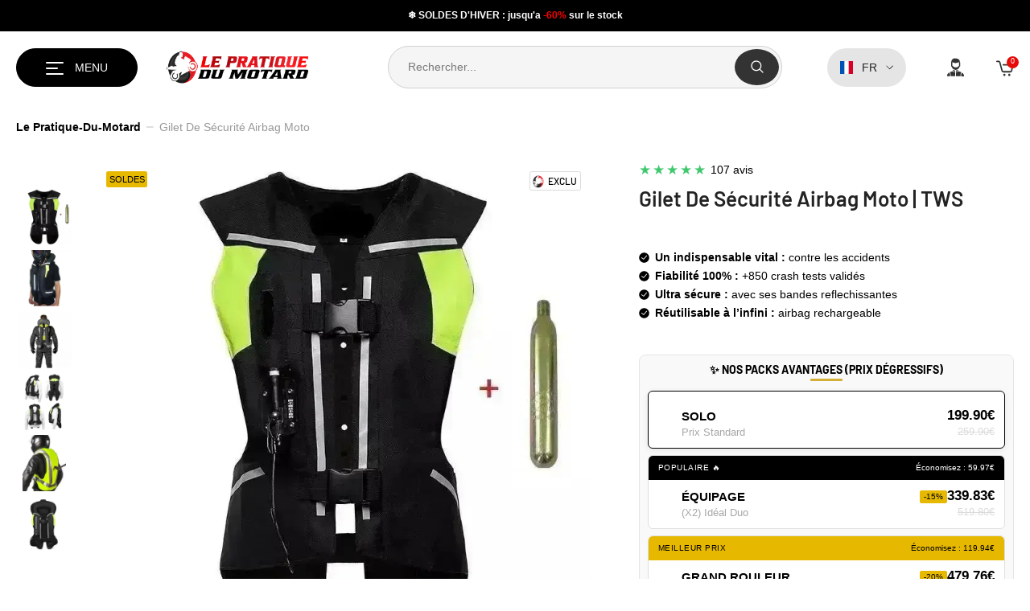

--- FILE ---
content_type: text/css
request_url: https://lepratique-du-motard.fr/cdn/shop/t/250/assets/main-alternate-product.css?v=1909024564171793261767838363
body_size: 1245
content:
/** Shopify CDN: Minification failed

Line 329:0 Unexpected "}"

**/
.main-alternate-product .jdgm-widget.jdgm-widget {
    margin-top: 15px;
    display: flex;
    align-items: center;
    justify-content: space-between;
    grid-gap: 10px;
}
.main-alternate-product .jdgm-preview-badge .jdgm-star.jdgm-star {
    color: #41C86F;
    font-size: 14px;
}
.main-alternate-product .jdgm-prev-badge__text {
    font-size: 14px;
    margin-left: 8px;
    font-weight: 500;
    text-decoration: underline;
}
.main-alternate-product .productView-soldProduct .text span {
    font-weight: 600;
}
.main-alternate-product .product__meta--info {
    font-size: 13px;
    font-weight: normal;
    line-height: 1.2;
    color: #000;
}
.main-alternate-product .ratings__grid {
    display: flex;
    align-items: center;
    justify-content: space-between;
}
.main-alternate-product .product-form__label .text {
    background-color: #F6F6F6;
    border-radius: 4.5px;
    border: none;
}
.main-alternate-product .koala-deal__tier__badge {
    padding: 4px 12px;
    border-radius: 2.5px;
}
.main-alternate-product .koala-deal__tier__variants {
    grid-column-gap: 15px;
    grid-row-gap: 11px;
    width: 100%;
}
.main-alternate-product .koala-deal__tier__variant:last-child {
    flex: 1;
}
.main-alternate-product .koala-deal__tier__variant-select {
    padding: 10px 7.5px;
    border-color: #E9E9E9;
    color: #00000059;
    border-radius: 2.5px;
    appearance: none;
    width: 100%;
}
.main-alternate-product .koala-deal__tier__radio,
.main-alternate-product .koala-deal__tier__input:checked+.koala-deal__tier .koala-deal__tier__radio {
    border-width: 1px !important;
}
.main-alternate-product .teaser_text-wrap {
    padding: 17px 0 10px;
    border-block: 1px solid #F6F6F6;
}
.main-alternate-product .teaser-text-with-icon {
    display: flex;
    align-items: center;
    margin-bottom: 7px;
}
.main-alternate-product .teaser-text-with-icon .icon {
    max-width: 13px;
    flex: 13px;
    height: 13px;
    min-width: 13px;
}
.main-alternate-product .teaser-text-with-icon svg {
    width: 100%;
    height: 100%;
    display: block;
    stroke: transparent;
}
.main-alternate-product .teaser-text {
    flex: 1;
    font-size: 14px;
    line-height: 1.2;
    color: #000000;
    margin-left: 7px;
}
.main-alternate-product .product-form__input .form__label {
    display: flex;
    justify-content: flex-start;
    align-items: center;
    width: 100%;
}
.main-alternate-product .product-form__input .ks-chart-container {
    margin-left: auto;
    width: unset;
}
.main-alternate-product .productView-action .button {
    color: #fff;
    background: var(--atc-color);
    border-color: var(--atc-color);
    border-radius: 5px;
    height: 56px;
    display: flex;
    justify-content: center;
    align-items: center;
    grid-gap: 6px;
}
.main-alternate-product .product__price--grid {
    display: flex;
    grid-gap: 6px;
}
.main-alternate-product .compare_at_price {
    opacity: 0.7;
    text-decoration: line-through;
}
.main-alternate-product .product-form__buttons {
    margin-bottom: 10px;
}
.main-alternate-product .shipping-info-wrap {
    display: flex;
    align-items: center;
    justify-content: center;
    padding-bottom: 15px;
}
.main-alternate-product .shipping-info-icon {
    max-width: 13px;
    height: 13px;
    flex: 13px;
    display: flex;
}
.main-alternate-product .shipping-info-icon svg {
    width: 100%;
    height: 100%;
    display: block;
}
.main-alternate-product .shipping-info-text {
    font-size: 12px;
    line-height: 1.2;
    color: #000000;
    font-weight: 400;
    margin-left: 6px;
}
.main-alternate-product .shipping-info-text strong {
    padding-inline: 2px;
}
.main-alternate-product .promo_badge {
    position: absolute;
    top: 12px;
    left: 12px;
    width: 100%;
    max-width: fit-content;
    background-color: #E6B800;
    color:rgb(0, 0, 0);
    padding: 2.5px 3.5px;
    border-radius: 2.5px;
    font-size: 11px;
    text-transform: uppercase;
    letter-spacing: 0;
    font-weight: 500;
    line-height: 1.4;
    z-index: 1;
}
.main-alternate-product .price-item--sale {
    color: #000;
}
.main-alternate-product .exclusive_badge {
    position: absolute;
    top: 12px;
    right: 12px;
    width: 100%;
    max-width: fit-content;
    border: 0.7px solid #DADADA;
    border-radius: 2.5px;
    display: flex;
    align-items: center;
    padding: 2.5px 3.5px;
    z-index: 1;
}
.main-alternate-product .productView-image {
    position: relative;
}
.main-alternate-product .exclusive_badge__image {
    max-width: 14px;
    flex: 14px;
    display: flex;
    height: 17px;
    margin-right: 5px;
}
.main-alternate-product .exclusive_badge__title {
    font-size: 12px;
    line-height: 1.4;
    font-weight: 500;
    color: #000000;
    text-transform: uppercase;
    letter-spacing: 0;
    margin: 0;
}
.main-alternate-product .koala-deal__tier__input +.koala-deal__tier .koala-deal__tier__subtitle {
    font-weight: 500;
    color: #00000059;
}
.main-alternate-product .koala-deal__tier__regular-price {
    color: #00000059 !important;
}
.main-alternate-product .koala-deal__tier__variant {
    position: relative;
}
.main-alternate-product .koala-deal__tier__variant::after {
    content: url("[data-uri]");
    position: absolute;
    top: 50%;
    transform: translateY(-170%);
    width: 100%;
    right: 7px;
    max-width: 8px;
    height: 8px;
    pointer-events: none;
    display: flex;
}
.main-alternate-product .price__compare .price-item {
    color: #00000059;
}
.main-alternate-product .product__price--grid,
.main-alternate-product .divider {
    display: none
}
.main-alternate-product .productView-title {
    padding-bottom: 8px;
}
.main-alternate-product .productView-soldProduct {
    margin: 0;
}
@media screen and (max-width: 767px) {
    .main-alternate-product .productView-nav .slick-dots {
        display: block !important;
        left: 0;
        width: 100%;
        max-width: 100%;
        background: transparent;
        bottom: -8px;
        line-height: 1;
    }
    .main-alternate-product .slick-dots button {
        width: 4px;
        height: 4px;
    }
    .main-alternate-product .slick-dots li button {
        background-color: #00000059;
        border: none;
    }
    .main-alternate-product .slick-dots li.slick-active button, 
    .main-alternate-product .slider-dots li.active button {
        background-color: #000000;
    }
   
.main-alternate-product .productView-nav .slick-arrow {
  display: flex !important;  
  align-items: center;
  justify-content: center;
  opacity: 1 !important;
  visibility: visible !important;
  z-index: 10 !important;
}
    }
    .main-alternate-product .productView-nav .slick-dots li {
        margin: 0 2px;
    }
    .main-alternate-product .koala-deal__tier__radio,
    .main-alternate-product .koala-deal__tier__input:checked+.koala-deal__tier .koala-deal__tier__radio {
        height: 14px !important;
        min-width: 14px !important;
        width: 14px !important;
    }
    .main-alternate-product .koala-deal__tier__input:checked+.koala-deal__tier .koala-deal__tier__radio:after {
        height: 8px !important;
        min-width: 8px !important;
        width: 8px !important;
    }
    .main-alternate-product .koala-deal__tier__input+.koala-deal__tier .koala-deal__tier__subtitle {
        font-size: 14px;
    }
    .main-alternate-product .koala-deal__tier__badge {
        padding: 3px 5px;
        line-height: 1.2;
    }
    .main-alternate-product .productView-image {
        margin-right: 10px;
    }
    .main-alternate-product .productView-price .price {
        justify-content: flex-end;
    }
    .main-alternate-product .productView-soldProduct .text,
    .main-alternate-product .productView-soldProduct .text span {
      font-size: 12px;
    }
/* Badge vertical LPDM – version propre isolée */
.lpdm-vertical-badge {
    position: absolute;
    top: 10px; /* Ajuste si nécessaire */
    right: 12px;
    z-index: 10;
}

.lpdm-vertical-badge img {
    width: 50px;  /* Ajuste entre 50 et 65 selon ce que tu préfères */
    height: auto;
}

/* Supprime tout cadre ou padding résiduel */
.lpdm-vertical-badge {
    padding: 0 !important;
    margin: 0 !important;
    border: none !important;
    background: none !important;
}
@media (max-width: 480px) {
    .lpdm-vertical-badge img {
        width: 38px;
    }
}

}


--- FILE ---
content_type: text/css
request_url: https://lepratique-du-motard.fr/cdn/shop/t/250/assets/component-rating.css?v=104846577807495792101767838271
body_size: -350
content:
.product--no-media .rating-wrapper{text-align:center}.rating{display:flex;align-items:center;margin:0}.productView .rating-star{--letter-spacing: .2;--font-size: 1.7}.rating-text{margin:0 0 0 4px}.card-wrapper .rating-star{--letter-spacing: .7;--font-size: 1.4}.rating-star{--color-rating-star: #41c86f;--percent: calc((var(--rating) / var(--rating-max) + var(--rating-decimal) * var(--font-size) / (var(--rating-max) * (var(--letter-spacing) + var(--font-size)))) * 100%);letter-spacing:calc(var(--letter-spacing) * 1rem);font-size:calc(var(--font-size) * 1rem);line-height:1;display:inline-block;font-family:Times;margin:0}.rating-star:before{content:"\2605\2605\2605\2605\2605";background:linear-gradient(90deg,#41c86f var(--percent),#41c86f26 var(--percent));-webkit-background-clip:text;-webkit-text-fill-color:transparent}.rating-count{display:inline-block;margin:0}@media (forced-colors: active){.rating{display:none}.rating-text{display:block}}
/*# sourceMappingURL=/cdn/shop/t/250/assets/component-rating.css.map?v=104846577807495792101767838271 */


--- FILE ---
content_type: text/javascript
request_url: https://lepratique-du-motard.fr/cdn/shop/t/250/assets/custom-discount-bundle.js?v=79892302578135819871767838303
body_size: 1114
content:
document.querySelectorAll('.bundel_label input[type="radio"]').forEach(input=>{input.addEventListener("change",function(){document.querySelectorAll(".bundel_label").forEach(label=>{label.classList.remove("checked")}),input.checked&&input.closest(".bundel_label").classList.add("checked")})});const soloDiscountedPrice=document.querySelector('.bundleCost[data-bundletype="solo"]'),soloCompareAtPrice=document.querySelector('.bundleCompareAtCost[data-bundletype="solo"]'),bundleSelectionDuo=document.getElementById("bundle-selection-duo"),bundleSelectionTrio=document.getElementById("bundle-selection-trio"),bundleSelectionSolo=document.getElementById("bundle-selection-solo"),addToCartButton=document.getElementById("custom-add-to-cart"),klarnaset=document.getElementById("klarnaset"),atcPriceSec=document.getElementById("atc-price-sec"),arkRegPrice=document.getElementById("arkRegPrice"),arkSalePrice=document.getElementById("arkSalePrice");function getVariantId(){var urlParams=new URLSearchParams(window.location.search),variantId=urlParams.get("variant");if(!variantId){var bundleOptions=document.getElementById("bundle-options");bundleOptions&&(variantId=bundleOptions.getAttribute("data-frist-id"))}return variantId}function fetchAndDisplayVariantById(variantId){var variantUrl=`/variants/${variantId}.js`;fetch(variantUrl).then(response=>response.json()).then(variant=>{console.log("klarnaset",variant),soloDiscountedPrice.innerHTML=(variant.price/100).toFixed(2)+" \u20AC",variant.compare_at_price&&(soloCompareAtPrice.innerHTML=(variant.compare_at_price/100).toFixed(2)+" \u20AC"),arkSalePrice.innerHTML=(variant.price/100).toFixed(2)+" \u20AC",klarnaset.innerHTML=(variant.price/100/3).toFixed(2)+" \u20AC",variant.compare_at_price?arkRegPrice.innerHTML=(variant.compare_at_price/100).toFixed(2)+" \u20AC":arkRegPrice.innerHTML="",variant.available?addToCartButton.disabled=!1:addToCartButton.disabled=!0,renderSoloOptions(variant.options)}).catch(error=>console.error("Error fetching variant data:",error))}function renderSoloOptions(variantOptions){bundleSelectionSolo.innerHTML="";const optionDiv=document.createElement("div");optionDiv.classList.add("bundle-option"),productOptions.forEach((option,index)=>{const select=document.createElement("select");select.name=`option-0-${option.name}`,option.values.forEach(value=>{const optionElement=document.createElement("option");optionElement.value=value,optionElement.textContent=value,optionElement.setAttribute("data-bundleType","solo"),select.appendChild(optionElement),value===variantOptions[index]&&(optionElement.selected=!0),value==="Default Title"&&optionElement.parentElement.setAttribute("hidden","hidden")}),optionDiv.appendChild(select)}),bundleSelectionSolo.appendChild(optionDiv)}function handleVariantChange(){var variantId=getVariantId();variantId&&fetchAndDisplayVariantById(variantId)}handleVariantChange();const productViewVariants=document.querySelector(".productView-variants");productViewVariants&&productViewVariants.addEventListener("change",function(){handleVariantChange()}),document.addEventListener("DOMContentLoaded",function(){handleVariantChange();const bundleOptions=document.getElementById("bundle-options"),duoDiscount=bundleOptions.dataset.duodiscount,trioDiscount=bundleOptions.dataset.triodiscount;function renderOptions(bundleType){bundleType=="duo"||bundleType=="trio"?bundleSelectionSolo.innerHTML="":handleVariantChange(),bundleSelectionDuo.innerHTML="",bundleSelectionTrio.innerHTML="";let numberOfSelections=1,currentSelectionDiv=bundleSelectionSolo;if(bundleType==="duo"&&(numberOfSelections=2,currentSelectionDiv=bundleSelectionDuo),bundleType==="trio"&&(numberOfSelections=3,currentSelectionDiv=bundleSelectionTrio),bundleType!=="solo")for(let i=0;i<numberOfSelections;i++){const optionDiv=document.createElement("div");optionDiv.classList.add("bundle-option"),productOptions.forEach(option=>{const select=document.createElement("select");select.name=`option-${i}-${option.name}`,option.values.forEach(value=>{const optionElement=document.createElement("option");optionElement.value=value,optionElement.textContent=value,optionElement.setAttribute("data-bundleType",bundleType),select.appendChild(optionElement),value=="Default Title"&&optionElement.parentElement.setAttribute("hidden","hidden")}),select.addEventListener("change",logVariantPrice),optionDiv.appendChild(select)}),currentSelectionDiv.appendChild(optionDiv)}logVariantPrice(),currentSelectionDiv.parentElement.style.display="block"}function logVariantPrice(){const selectedVariants=[],bundleOption=document.querySelectorAll(".bundle-option");for(let i=0;i<bundleOption.length;i++){const selectedOptions=[];document.querySelectorAll(`select[name^="option-${i}-"]`).forEach(select=>{selectedOptions.push(select.value)});const selectedVariant=productVariants.find(variant=>variant.options.every((option,index)=>option===selectedOptions[index]));selectedVariant&&selectedVariants.push(selectedVariant)}bundleOption.forEach(bunleopt=>{const optionBundleType=bunleopt.querySelector("option").dataset.bundletype,totalPrice=(selectedVariants.reduce((sum,variant)=>sum+parseFloat(variant.price),0)/100).toFixed(2);var totalCompareAtPrice=(selectedVariants.reduce((sum,variant)=>sum+parseFloat(variant.compare_at_price),0)/100).toFixed(2);isNaN(totalCompareAtPrice)&&(totalCompareAtPrice=totalPrice);let discountedPrice,discountedPriceSaved;optionBundleType==="duo"?(discountedPrice=(totalPrice*(1-duoDiscount)).toFixed(2),discountedPriceSaved=(totalPrice*duoDiscount).toFixed(2),arkRegPrice.innerHTML=`${totalCompareAtPrice} \u20AC`,arkSalePrice.innerHTML=` ${discountedPrice} \u20AC`,klarnaset.innerHTML=`${(discountedPrice/3).toFixed(2)} \u20AC`):optionBundleType==="trio"?(discountedPrice=(totalPrice*(1-trioDiscount)).toFixed(2),discountedPriceSaved=(totalPrice*trioDiscount).toFixed(2),arkRegPrice.innerHTML=`${totalCompareAtPrice} \u20AC`,arkSalePrice.innerHTML=` ${discountedPrice} \u20AC`,klarnaset.innerHTML=`${(discountedPrice/3).toFixed(2)} \u20AC`):(discountedPrice=totalPrice,arkRegPrice.innerHTML=`${totalCompareAtPrice} \u20AC`,arkSalePrice.innerHTML=` ${totalPrice} \u20AC`,klarnaset.innerHTML=`${(totalPrice/3).toFixed(2)} \u20AC`),document.querySelector(`.bundleCost[data-bundletype='${optionBundleType}']`).innerHTML=` ${discountedPrice} \u20AC`,document.querySelector(`.bundleCost-saved[data-bundletype='${optionBundleType}']`).innerHTML=`\xC9conomisez : ${discountedPriceSaved} \u20AC`,document.querySelector(`.bundleCompareAtCost[data-bundletype='${optionBundleType}']`).innerHTML=`${totalCompareAtPrice} \u20AC`,selectedVariants.forEach(variant=>{variant.available?addToCartButton.disabled=!1:(document.querySelector(`.bundleCost-saved[data-bundletype='${optionBundleType}']`).innerHTML="COMBO OUT OF STOCK",addToCartButton.disabled=!0)})})}bundleOptions.addEventListener("change",function(e){e.target.name==="bundle-type"&&renderOptions(e.target.value)});function addToCart(variantId,quantity){return fetch("/cart/add.js",{method:"POST",headers:{"Content-Type":"application/json",Accept:"application/json"},body:JSON.stringify({id:variantId,quantity})}).then(response=>response.json()).then(data=>{updateCartUI(),document.querySelector(".drawer.animate").classList.remove("is-empty"),document.querySelector(".drawer.animate").classList.add("active"),document.querySelector("body").classList.add("overflow-hidden")}).catch(error=>{console.error("Error adding to cart:",error)})}function updateCartUI(){fetch("/cart").then(response=>response.text()).then(data=>{const tempDiv=document.createElement("div");tempDiv.innerHTML=data;const newContent=tempDiv.querySelector(".drawer__inner")?tempDiv.querySelector(".drawer__inner").innerHTML:"",cartDrawer=document.querySelector(".drawer__inner");cartDrawer?cartDrawer.innerHTML=newContent:console.error("CartDrawer element not found")}).catch(error=>{console.error("Error refreshing cart:",error)})}addToCartButton.addEventListener("click",async function(){const selectedOptions=[];document.querySelectorAll(".bundle-option").forEach(optionDiv=>{const options={};optionDiv.querySelectorAll("select").forEach(select=>{options[select.name]=select.value}),selectedOptions.push(options)});for(const optionSet of selectedOptions){const variant=productVariants.find(variant2=>variant2.options.every((option,index)=>option===optionSet[`option-${selectedOptions.indexOf(optionSet)}-${productOptions[index].name}`]));variant&&await addToCart(variant.id,1)}})});
//# sourceMappingURL=/cdn/shop/t/250/assets/custom-discount-bundle.js.map?v=79892302578135819871767838303
